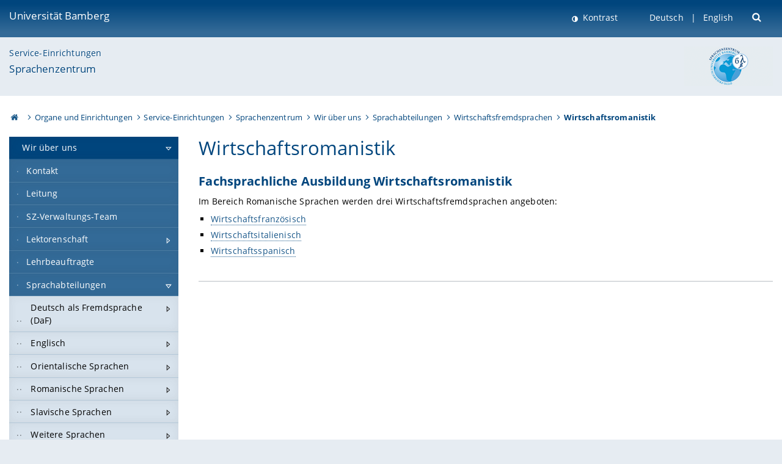

--- FILE ---
content_type: text/html; charset=utf-8
request_url: https://www.uni-bamberg.de/sz/wir-ueber-uns/sprachabteilungen/wirtschaftsfremdsprachen/wirtschaftsromanistik/
body_size: 8507
content:
<!DOCTYPE html>
<html lang="de">
<head>

<meta charset="utf-8">
<!-- 
	featured by elementare teilchen GmbH, www.elementare-teilchen.de

	This website is powered by TYPO3 - inspiring people to share!
	TYPO3 is a free open source Content Management Framework initially created by Kasper Skaarhoj and licensed under GNU/GPL.
	TYPO3 is copyright 1998-2026 of Kasper Skaarhoj. Extensions are copyright of their respective owners.
	Information and contribution at https://typo3.org/
-->



<title>Wirtschaftsromanistik - Sprachenzentrum </title>
<meta name="generator" content="TYPO3 CMS">
<meta name="viewport" content="width=device-width, initial-scale=1">
<meta name="twitter:card" content="summary">
<meta name="revisit-after" content="7 days">


<link rel="stylesheet" href="/typo3temp/assets/css/0e161fa31ef1359d8d20987651f196ee.css?1728045045" media="all" nonce="ux8Px0G-ifDQIL5JiPfmb7f4JAaxfz0uNmi_XjSx3nCvAN60MC1FPw">
<link rel="stylesheet" href="/_assets/8ff03e32fdbff3962349cc6e17c99f7d/Css/MediaAlbum.css?1732185887" media="all" nonce="ux8Px0G-ifDQIL5JiPfmb7f4JAaxfz0uNmi_XjSx3nCvAN60MC1FPw">
<link rel="stylesheet" href="/_assets/47400bb84e4e0324cd1d0a84db430fe5/Css/styles.css?1741641568" media="all" nonce="ux8Px0G-ifDQIL5JiPfmb7f4JAaxfz0uNmi_XjSx3nCvAN60MC1FPw">
<link href="/_frontend/bundled/assets/screen-BUFNVmPH.css?1768923846" rel="stylesheet" nonce="ux8Px0G-ifDQIL5JiPfmb7f4JAaxfz0uNmi_XjSx3nCvAN60MC1FPw" >






<link rel="icon" type="image/png" href="/_frontend/siteunibamberg/favicon/favicon-96x96.png" sizes="96x96" />
        <link rel="icon" type="image/svg+xml" href="/_frontend/siteunibamberg/favicon/favicon.svg" />
        <link rel="shortcut icon" href="/_frontend/siteunibamberg/favicon/favicon.ico" />
        <link rel="apple-touch-icon" sizes="180x180" href="/_frontend/siteunibamberg/favicon/apple-touch-icon.png" />
        <link rel="manifest" href="">
<link rel="canonical" href="https://www.uni-bamberg.de/sz/wir-ueber-uns/sprachabteilungen/wirtschaftsfremdsprachen/wirtschaftsromanistik/"/>

<link rel="alternate" hreflang="de" href="https://www.uni-bamberg.de/sz/wir-ueber-uns/sprachabteilungen/wirtschaftsfremdsprachen/wirtschaftsromanistik/"/>
<link rel="alternate" hreflang="en-US" href="https://www.uni-bamberg.de/en/sz/about-us/sprachangebot-der-sprachabteilungen/wirtschaftsfremdsprachen/115372/"/>
<link rel="alternate" hreflang="x-default" href="https://www.uni-bamberg.de/sz/wir-ueber-uns/sprachabteilungen/wirtschaftsfremdsprachen/wirtschaftsromanistik/"/>

<script type="application/ld+json">[{"@context":"https:\/\/www.schema.org","@type":"BreadcrumbList","itemListElement":[{"@type":"ListItem","position":1,"item":{"@id":"https:\/\/www.uni-bamberg.de\/","name":"Startseite"}},{"@type":"ListItem","position":2,"item":{"@id":"https:\/\/www.uni-bamberg.de\/organe-und-einrichtungen\/","name":"Organe und Einrichtungen"}},{"@type":"ListItem","position":3,"item":{"@id":"https:\/\/www.uni-bamberg.de\/service-einrichtungen\/","name":"Service-Einrichtungen"}},{"@type":"ListItem","position":4,"item":{"@id":"https:\/\/www.uni-bamberg.de\/sz\/","name":"Sprachenzentrum"}},{"@type":"ListItem","position":5,"item":{"@id":"https:\/\/www.uni-bamberg.de\/sz\/wir-ueber-uns\/","name":"Wir \u00fcber uns"}},{"@type":"ListItem","position":6,"item":{"@id":"https:\/\/www.uni-bamberg.de\/sz\/wir-ueber-uns\/sprachabteilungen\/","name":"Sprachabteilungen"}},{"@type":"ListItem","position":7,"item":{"@id":"https:\/\/www.uni-bamberg.de\/sz\/wir-ueber-uns\/sprachabteilungen\/wirtschaftsfremdsprachen\/","name":"Wirtschaftsfremdsprachen"}},{"@type":"ListItem","position":8,"item":{"@id":"https:\/\/www.uni-bamberg.de\/sz\/wir-ueber-uns\/sprachabteilungen\/wirtschaftsfremdsprachen\/wirtschaftsromanistik\/","name":"Wirtschaftsromanistik"}}]}]</script>
</head>
<body class="page  page--default  act-responsive "
	      data-page="115372" data-rootline="18944 18947 76 1603 115529 115495 115358 115372 "><nav class="page__skiplinks"><ul><li><a href="#nav-main">zur Hauptnavigation springen</a></li><li><a href="#content-main">zum Inhaltsbereich springen</a></li></ul></nav><div class="responsive"></div><div id="top" class="page__wrapper"><header class="page-head-mobile no-print"><div data-headroom class="page-head-mobile__item  clearfix "><nav class="page-head-mobile__nav"><a class="page-head-mobile__nav__link  js-show-nav" href="#" title="Navigation"></a></nav><div class="page-head-mobile__brand"><a href="/" title="Universität Bamberg">Universität Bamberg</a></div><a class="[ page-head__search-hint ] js-search-toggle" href="#" title="Suche"><span class="u-visually-hidden">
						Suche öffnen
					</span></a></div><div class="page-content__nav-parents"><div class="nav-parents__button"><a href="#" class="nav-parents__button--link  [ link-list__link ] js-show-nav-parents" title="Navigation">
						Sie befinden sich hier:
					</a></div><nav class="nav-parents"><ul class="nav-parents__list  [ link-list ]"><li class="[ nav-parents__item  nav-parent__item--parent ]  link-list__item" ><a href="/" class="nav-parents__link  [ link-list__link ]" title="Modern studieren, international forschen, innovativ lehren und gelassen leben in Bamberg. Das Welterbe ist unser Campus &amp;#127891;">Startseite</a></li><li class="[ nav-parents__item  nav-parent__item--parent ]  link-list__item" ><a href="/organe-und-einrichtungen/" class="nav-parents__link  [ link-list__link ]" title="Liste der Organe und Einrichtungen an der Uni Bamberg: Universitätsleitung, Universitätsverwaltung, Beauftragte, Gremien, Vertretungen">Organe und Einrichtungen</a></li><li class="[ nav-parents__item  nav-parent__item--parent ]  link-list__item" ><a href="/service-einrichtungen/" class="nav-parents__link  [ link-list__link ]" title="Service-Einrichtungen der Uni Bamberg: Universitätsbibliothek, Rechenzentrum, Sportzentrum, Sprachenzentrum, Archiv, Zentrum für Lehrerbildung (BAZL)">Service-Einrichtungen</a></li><li class="[ nav-parents__item  nav-parent__item--parent ]  link-list__item" ><a href="/sz/" class="nav-parents__link  [ link-list__link ]" title="Das Sprachenzentrum ist eine zentrale Einrichtung der Universität Bamberg. Es ist zuständig für die gesamte Fremdsprachenausbildung der Universität">Sprachenzentrum</a></li><li class="[ nav-parents__item  nav-parent__item--parent ]  link-list__item" ><a href="/sz/wir-ueber-uns/" class="nav-parents__link  [ link-list__link ]" title="Wir über uns">Wir über uns</a></li><li class="[ nav-parents__item  nav-parent__item--parent ]  link-list__item" ><a href="/sz/wir-ueber-uns/sprachabteilungen/" class="nav-parents__link  [ link-list__link ]" title="Sprachabteilungen">Sprachabteilungen</a></li><li class="[ nav-parents__item  nav-parent__item--parent ]  link-list__item" ><a href="/sz/wir-ueber-uns/sprachabteilungen/wirtschaftsfremdsprachen/" class="nav-parents__link  [ link-list__link ]" title="Wirtschaftsfremdsprachen">Wirtschaftsfremdsprachen</a></li><li class="[ nav-parents__item  nav-parent__item--parent ]  link-list__item" ><a href="/sz/wir-ueber-uns/sprachabteilungen/wirtschaftsfremdsprachen/wirtschaftsromanistik/" class="nav-parents__link  [ link-list__link ]" title="Wirtschaftsromanistik">Wirtschaftsromanistik</a></li></ul></nav></div><div class="[ page-head__search  page-head__search--mobile ]  js-search"><form class="search-global search-global--mobile js-search-global-form" action="https://www.google.com"><fieldset><label class="search-global__option js-search-option is-active" data-search-option="Unibamberg">
                    www.uni-bamberg.de
                    <input type="radio" name="searchOption" value="www.uni-bamberg.de"/></label><label class="search-global__option js-search-option" data-search-option="Univis">
                    univis.uni-bamberg.de
                    <input type="radio" name="searchOption" value="univis.uni-bamberg.de"/></label><label class="search-global__option js-search-option" data-search-option="Fis">
                    fis.uni-bamberg.de
                    <input type="radio" name="searchOption" value="fis.uni-bamberg.de"/></label></fieldset><fieldset><input name="q" type="text" class="search__input js-search-global-input" placeholder="Mit Google suchen" aria-label="search"/><button type="submit" class="search__submit  js-search-global-submit" title="Suche starten"><span class="u-visually-hidden">Suche starten</span></button><div class="search__engines-container"><label class="search__engine  js-search-engine is-active" data-search-engine="Google"><input class="u-visually-hidden" type="radio" name="searchEngine" value="https://www.google.de/search"><span class="search__engine-icon search__engine-icon-google"></span><span class="u-visually-hidden">Google</span></label><label class="search__engine  js-search-engine" data-search-engine="Ecosia"><input class="u-visually-hidden" type="radio" name="searchEngine" value="https://www.ecosia.org/search"><span class="search__engine-icon search__engine-icon-ecosia"></span><span class="u-visually-hidden">Ecosia</span></label><label class="search__engine  js-search-engine" data-search-engine="Bing"><input class="u-visually-hidden" type="radio" name="searchEngine" value="https://www.bing.com/search"><span class="search__engine-icon search__engine-icon-bing"></span><span class="u-visually-hidden">Bing</span></label></div></fieldset><button type="button" class="search-global__close js-search-toggle"><span class="u-visually-hidden">Suche schließen</span></button></form></div></header><header class="page-head"><div class="page-head__item  clearfix  [ box  box--large  box--brand-1st ]  [ rounded--topright--large  rounded--topleft ]  gradient--header"><div class="page-head__brand"><div class="page-head__logo"><a href="/" title="Universität Bamberg"><span class="page-head__logo__img page-head__logo__img--de">&nbsp; </span> Universität Bamberg</a></div></div><div class="page-head__useractions no-print"><div class="[ page-head__contrast ]"><div class="contrastx"><et-state-toggle active-class="t-contrast" inactive-class="" cookie="contrastTheme" el="body"><button
                                    type="button"
                                    class="contrast__button"
                                >
                                    Kontrast
                                </button></et-state-toggle></div></div><div class="[ page-head__language ]"><nav class="nav-language"><ul class="[ list-inline  link-list  list-inline--delimited  list-inline--delimited-shadow  list-inline--delimited-bright  list-inline--delimited-large  ][ nav-language__list ]  js-lang-list"><li data-testid="language-link" class="list-inline__item  nav-language__item--mobile  [ c-nav-lang__link  c-nav-lang__link--active ]">Deutsch</li><li data-testid="language-link" class="list-inline__item  nav-language__item--mobile [ c-nav-lang__link ]"><a href="/en/sz/about-us/sprachangebot-der-sprachabteilungen/wirtschaftsfremdsprachen/115372/">English</a></li></ul></nav></div><div class="[ page-head__search ]"><button class="search__toggle js-search-toggle" type="button"><span class="u-visually-hidden">Suche öffnen</span></button></div></div><div class="[ page-head__search-overlay ] rounded--topleft rounded--topright--large js-search"><form class="search-global js-search-global-form" action="https://www.google.com"><fieldset><label class="search-global__option js-search-option is-active" data-search-option="Unibamberg">
                    www.uni-bamberg.de
                    <input type="radio" name="searchOption" value="www.uni-bamberg.de"/></label><label class="search-global__option js-search-option" data-search-option="Univis">
                    univis.uni-bamberg.de
                    <input type="radio" name="searchOption" value="univis.uni-bamberg.de"/></label><label class="search-global__option js-search-option" data-search-option="Fis">
                    fis.uni-bamberg.de
                    <input type="radio" name="searchOption" value="fis.uni-bamberg.de"/></label></fieldset><fieldset><input name="q" type="text" class="search__input js-search-global-input" placeholder="Mit Google suchen" aria-label="search"/><button type="submit" class="search__submit  js-search-global-submit" title="Suche starten"><span class="u-visually-hidden">Suche starten</span></button><div class="search__engines-container"><label class="search__engine  js-search-engine is-active" data-search-engine="Google"><input class="u-visually-hidden" type="radio" name="searchEngine" value="https://www.google.de/search"><span class="search__engine-icon search__engine-icon-google"></span><span class="u-visually-hidden">Google</span></label><label class="search__engine  js-search-engine" data-search-engine="Ecosia"><input class="u-visually-hidden" type="radio" name="searchEngine" value="https://www.ecosia.org/search"><span class="search__engine-icon search__engine-icon-ecosia"></span><span class="u-visually-hidden">Ecosia</span></label><label class="search__engine  js-search-engine" data-search-engine="Bing"><input class="u-visually-hidden" type="radio" name="searchEngine" value="https://www.bing.com/search"><span class="search__engine-icon search__engine-icon-bing"></span><span class="u-visually-hidden">Bing</span></label></div></fieldset><button type="button" class="search-global__close js-search-toggle"><span class="u-visually-hidden">Suche schließen</span></button></form></div></div><div class="page-head__sector  [ box  box--brand-1st-light ] "><div class="sector__logo"><a href="/sz/"><img src="/fileadmin/_processed_/1/d/csm_logo-sz-2010_web_16f7918976.png" width="145" height="65"   alt="Sprachenzentrum der Universität Bamberg" title="Sprachenzentrum der Universität Bamberg" ></a></div><p class="[ sector__title  sector__title2 ]"><a href="/service-einrichtungen/">Service-Einrichtungen</a></p><p class="[ sector__title  sector__title1 ]"><a href="/sz/">Sprachenzentrum</a></p></div><div class="page-head__breadcrumb  [ stripe ]  js-breadcrumb"><ol class="nav-breadcrumb  nav-breadcrumb--delimited list-inline"><li class="nav-breadcrumb__item"><a href="/" class="icon--home">&nbsp;<span class="u-visually-hidden">Otto-Friedrich-Universität Bamberg</span></a></li><li class="nav-breadcrumb__item" ><a href="/organe-und-einrichtungen/" class="nav-breadcrumb__link" title="Liste der Organe und Einrichtungen an der Uni Bamberg: Universitätsleitung, Universitätsverwaltung, Beauftragte, Gremien, Vertretungen">Organe und Einrichtungen</a></li><li class="nav-breadcrumb__item" ><a href="/service-einrichtungen/" class="nav-breadcrumb__link" title="Service-Einrichtungen der Uni Bamberg: Universitätsbibliothek, Rechenzentrum, Sportzentrum, Sprachenzentrum, Archiv, Zentrum für Lehrerbildung (BAZL)">Service-Einrichtungen</a></li><li class="nav-breadcrumb__item" ><a href="/sz/" class="nav-breadcrumb__link" title="Das Sprachenzentrum ist eine zentrale Einrichtung der Universität Bamberg. Es ist zuständig für die gesamte Fremdsprachenausbildung der Universität">Sprachenzentrum</a></li><li class="nav-breadcrumb__item" ><a href="/sz/wir-ueber-uns/" class="nav-breadcrumb__link" title="Wir über uns">Wir über uns</a></li><li class="nav-breadcrumb__item" ><a href="/sz/wir-ueber-uns/sprachabteilungen/" class="nav-breadcrumb__link" title="Sprachabteilungen">Sprachabteilungen</a></li><li class="nav-breadcrumb__item" ><a href="/sz/wir-ueber-uns/sprachabteilungen/wirtschaftsfremdsprachen/" class="nav-breadcrumb__link" title="Wirtschaftsfremdsprachen">Wirtschaftsfremdsprachen</a></li><li class="[ nav-breadcrumb__item  nav-breadcrumb__item--active ]">Wirtschaftsromanistik</li></ol></div></header><main class="page-content"><div class="page-content__nav" id="nav-main"><!-- Start nav-mobile --><nav class="nav-mobile  js-nav-panel" data-ui-component="Mobile navigation"><div class="page-content__sector [ box  box--brand-1st-light ] ">
						Seitenbereich: 
						<p class="[ sector__title  sector__title2 ]"><a href="/service-einrichtungen/">Service-Einrichtungen</a></p><p class="[ sector__title  sector__title1 ]"><a href="/sz/">Sprachenzentrum</a></p></div><div class="page-content__useractions"><et-state-toggle active-class="t-contrast" inactive-class="" cookie="contrastTheme" el="body"><button type="button" class="page-content__contrast contrast__button  link-list__item__link contrastx--mobile  contrastx">
                                Kontrast
                            </button></et-state-toggle><button class="[ page-content__language-hint ]  js-toggle-lang">
							Sprache
						</button><div class="page-content__language"><nav class=" [ nav-language  nav-language--mobile ] js-lang"><ul class="[ list-inline  link-list  list-inline--delimited  list-inline--delimited-shadow  list-inline--delimited-bright  list-inline--delimited-large  ][ nav-language__list ]  js-lang-list"><li data-testid="language-link" class="list-inline__item  nav-language__item--mobile  [ c-nav-lang__link  c-nav-lang__link--active ]">Deutsch</li><li data-testid="language-link" class="list-inline__item  nav-language__item--mobile [ c-nav-lang__link ]"><a href="/en/sz/about-us/sprachangebot-der-sprachabteilungen/wirtschaftsfremdsprachen/115372/">English</a></li></ul></nav></div></div><nav class="nav-sector " data-ui-component="Sector navigation"><ul class="nav-sector__container  [ link-list ]"><li class="[ nav-sector__item  nav-sector__item--parent  nav-sector__item--flyout  nav-sector__item--first ]  [ link-list__item ]" data-page="115529"><a href="/sz/wir-ueber-uns/" class="nav-sector__link  [ link-list__link ]  js-nav-sector__link--has-subpages"><span class="nav-sector__link-text">Wir über uns</span><span class="nav-sector__expand js-expand"></span></a><ul class="[ nav-sector__container  nav-sector__container--level-2 ]  [ link-list ]"><li class="[ nav-sector__item  nav-sector__item--flyout  nav-sector__item--first ]  link-list__item" data-page="119645"><a href="/sz/wir-ueber-uns/kontakt/" class="nav-sector__link  [ link-list__link ]"><span class="nav-sector__link-text">Kontakt</span></a></li><li class="[ nav-sector__item  nav-sector__item--flyout  ]  link-list__item" data-page="115530"><a href="/sz/wir-ueber-uns/leitung/" class="nav-sector__link  [ link-list__link ]"><span class="nav-sector__link-text">Leitung</span></a></li><li class="[ nav-sector__item  nav-sector__item--flyout  ]  link-list__item" data-page="115531"><a href="/sz/wir-ueber-uns/sz-verwaltungs-team-sekretariate/" class="nav-sector__link  [ link-list__link ]"><span class="nav-sector__link-text">SZ-Verwaltungs-Team</span></a></li><li class="[ nav-sector__item  nav-sector__item--parent  nav-sector__item--flyout ]  [ link-list__item ]" data-page="117680"><a href="/sz/wir-ueber-uns/lektoreninnen-von-a-z/" class="nav-sector__link  [ link-list__link ]  js-nav-sector__link--has-subpages"><span class="nav-sector__link-text">Lektorenschaft</span><span class="nav-sector__expand js-expand"></span></a><ul class="[ nav-sector__container  nav-sector__container--level-3 ]  [ link-list ]"><li class="[ nav-sector__item  nav-sector__item--flyout  nav-sector__item--first ]  link-list__item" data-page="122171"><a href="/sz/wir-ueber-uns/lektoreninnen-von-a-z/al-hasani-schmitt-savane/" class="nav-sector__link  [ link-list__link ]"><span class="nav-sector__link-text">Al-Hasani-Schmitt, Savane</span></a></li><li class="[ nav-sector__item  nav-sector__item--flyout  ]  link-list__item" data-page="122185"><a href="/sz/wir-ueber-uns/lektoreninnen-von-a-z/sz-wir-ueber-uns-lektorinnen-und-lektoren-lektoreninnen-von-a-z-baumann-kunibert/" class="nav-sector__link  [ link-list__link ]"><span class="nav-sector__link-text">Baumann, Kunibert</span></a></li><li class="[ nav-sector__item  nav-sector__item--flyout  ]  link-list__item" data-page="122178"><a href="/sz/wir-ueber-uns/lektoreninnen-von-a-z/brager-virginie/" class="nav-sector__link  [ link-list__link ]"><span class="nav-sector__link-text">Brager, Virginie</span></a></li><li class="[ nav-sector__item  nav-sector__item--flyout  ]  link-list__item" data-page="120703"><a href="/sz/wir-ueber-uns/lektoreninnen-von-a-z/bull-david/" class="nav-sector__link  [ link-list__link ]"><span class="nav-sector__link-text">Bull, David</span></a></li><li class="[ nav-sector__item  nav-sector__item--flyout  ]  link-list__item" data-page="122179"><a href="/sz/wir-ueber-uns/lektoreninnen-von-a-z/catala-keller-christine/" class="nav-sector__link  [ link-list__link ]"><span class="nav-sector__link-text">Catala-Keller, Christine</span></a></li><li class="[ nav-sector__item  nav-sector__item--flyout  ]  link-list__item" data-page="122183"><a href="/sz/wir-ueber-uns/lektoreninnen-von-a-z/diekgerdes-helena/" class="nav-sector__link  [ link-list__link ]"><span class="nav-sector__link-text">Diekgerdes, Helena</span></a></li><li class="[ nav-sector__item  nav-sector__item--flyout  ]  link-list__item" data-page="164216"><a href="/sz/wir-ueber-uns/lektoreninnen-von-a-z/drakew-naperkowski-christine/" class="nav-sector__link  [ link-list__link ]"><span class="nav-sector__link-text">Drakew-Naperkowski, Christine</span></a></li><li class="[ nav-sector__item  nav-sector__item--flyout  ]  link-list__item" data-page="122184"><a href="/sz/wir-ueber-uns/lektoreninnen-von-a-z/eichmann-agnieszka/" class="nav-sector__link  [ link-list__link ]"><span class="nav-sector__link-text">Eichmann, Agnieszka</span></a></li><li class="[ nav-sector__item  nav-sector__item--flyout  ]  link-list__item" data-page="122180"><a href="/sz/wir-ueber-uns/lektoreninnen-von-a-z/fontaine-hartmann-carole/" class="nav-sector__link  [ link-list__link ]"><span class="nav-sector__link-text">Fontaine-Hartmann, Carole</span></a></li><li class="[ nav-sector__item  nav-sector__item--flyout  ]  link-list__item" data-page="122176"><a href="/sz/wir-ueber-uns/lektoreninnen-von-a-z/formiani-luca/" class="nav-sector__link  [ link-list__link ]"><span class="nav-sector__link-text">Formiani, Luca</span></a></li><li class="[ nav-sector__item  nav-sector__item--flyout  ]  link-list__item" data-page="164179"><a href="/sz/wir-ueber-uns/lektoreninnen-von-a-z/geike-oliver/" class="nav-sector__link  [ link-list__link ]"><span class="nav-sector__link-text">Geike, Oliver</span></a></li><li class="[ nav-sector__item  nav-sector__item--flyout  ]  link-list__item" data-page="120693"><a href="/sz/wir-ueber-uns/lektoreninnen-von-a-z/gertz-armin/" class="nav-sector__link  [ link-list__link ]"><span class="nav-sector__link-text">Gertz, Armin</span></a></li><li class="[ nav-sector__item  nav-sector__item--flyout  ]  link-list__item" data-page="131278"><a href="/sz/wir-ueber-uns/lektoreninnen-von-a-z/hasan-hadeel/" class="nav-sector__link  [ link-list__link ]"><span class="nav-sector__link-text">Hasan, Hadeel</span></a></li><li class="[ nav-sector__item  nav-sector__item--flyout  ]  link-list__item" data-page="122186"><a href="/sz/wir-ueber-uns/lektoreninnen-von-a-z/huttenlocher-veronika/" class="nav-sector__link  [ link-list__link ]"><span class="nav-sector__link-text">Huttenlocher, Veronika</span></a></li><li class="[ nav-sector__item  nav-sector__item--flyout  ]  link-list__item" data-page="120696"><a href="/sz/wir-ueber-uns/lektoreninnen-von-a-z/irvine-catherine/" class="nav-sector__link  [ link-list__link ]"><span class="nav-sector__link-text">Irvine, Catherine</span></a></li><li class="[ nav-sector__item  nav-sector__item--flyout  ]  link-list__item" data-page="120706"><a href="/sz/wir-ueber-uns/lektoreninnen-von-a-z/jeffries-christopher/" class="nav-sector__link  [ link-list__link ]"><span class="nav-sector__link-text">Jeffries, Christopher</span></a></li><li class="[ nav-sector__item  nav-sector__item--flyout  ]  link-list__item" data-page="131274"><a href="/sz/wir-ueber-uns/lektoreninnen-von-a-z/koehler-cara/" class="nav-sector__link  [ link-list__link ]"><span class="nav-sector__link-text">Koehler, Cara</span></a></li><li class="[ nav-sector__item  nav-sector__item--flyout  ]  link-list__item" data-page="122188"><a href="/sz/wir-ueber-uns/lektoreninnen-von-a-z/lederer-ivana/" class="nav-sector__link  [ link-list__link ]"><span class="nav-sector__link-text">Lederer, Ivana</span></a></li><li class="[ nav-sector__item  nav-sector__item--flyout  ]  link-list__item" data-page="122190"><a href="/sz/wir-ueber-uns/lektoreninnen-von-a-z/lubitz-katja/" class="nav-sector__link  [ link-list__link ]"><span class="nav-sector__link-text">Lubitz, Katja</span></a></li><li class="[ nav-sector__item  nav-sector__item--flyout  ]  link-list__item" data-page="120705"><a href="/sz/wir-ueber-uns/lektoreninnen-von-a-z/malone-carty-pamela/" class="nav-sector__link  [ link-list__link ]"><span class="nav-sector__link-text">Malone-Carty, Pamela</span></a></li><li class="[ nav-sector__item  nav-sector__item--flyout  ]  link-list__item" data-page="122187"><a href="/sz/wir-ueber-uns/lektoreninnen-von-a-z/dr-malygin-erna/" class="nav-sector__link  [ link-list__link ]"><span class="nav-sector__link-text">Malygin, Erna</span></a></li><li class="[ nav-sector__item  nav-sector__item--flyout  ]  link-list__item" data-page="120707"><a href="/sz/wir-ueber-uns/lektoreninnen-von-a-z/mckay-graeme/" class="nav-sector__link  [ link-list__link ]"><span class="nav-sector__link-text">McKay, Graeme</span></a></li><li class="[ nav-sector__item  nav-sector__item--flyout  ]  link-list__item" data-page="122191"><a href="/sz/wir-ueber-uns/lektoreninnen-von-a-z/moncho-brunengo-andres/" class="nav-sector__link  [ link-list__link ]"><span class="nav-sector__link-text">Moncho Brunengo, Andrés</span></a></li><li class="[ nav-sector__item  nav-sector__item--flyout  ]  link-list__item" data-page="120699"><a href="/sz/wir-ueber-uns/lektoreninnen-von-a-z/murphy-laura/" class="nav-sector__link  [ link-list__link ]"><span class="nav-sector__link-text">Murphy, Laura</span></a></li><li class="[ nav-sector__item  nav-sector__item--flyout  ]  link-list__item" data-page="122172"><a href="/sz/wir-ueber-uns/lektoreninnen-von-a-z/palharini-michelle/" class="nav-sector__link  [ link-list__link ]"><span class="nav-sector__link-text">Palharini, Michelle</span></a></li><li class="[ nav-sector__item  nav-sector__item--flyout  ]  link-list__item" data-page="122182"><a href="/sz/wir-ueber-uns/lektoreninnen-von-a-z/presente-keren/" class="nav-sector__link  [ link-list__link ]"><span class="nav-sector__link-text">Presente, Keren</span></a></li><li class="[ nav-sector__item  nav-sector__item--flyout  ]  link-list__item" data-page="122194"><a href="/sz/wir-ueber-uns/lektoreninnen-von-a-z/prini-betes-alvaro/" class="nav-sector__link  [ link-list__link ]"><span class="nav-sector__link-text">Prini Betés, Álvaro</span></a></li><li class="[ nav-sector__item  nav-sector__item--flyout  ]  link-list__item" data-page="122192"><a href="/sz/wir-ueber-uns/lektoreninnen-von-a-z/romero-garcia-ciudad-berta/" class="nav-sector__link  [ link-list__link ]"><span class="nav-sector__link-text">Romero García-Ciudad, Berta</span></a></li><li class="[ nav-sector__item  nav-sector__item--flyout  ]  link-list__item" data-page="120694"><a href="/sz/wir-ueber-uns/lektoreninnen-von-a-z/scholl-friederike/" class="nav-sector__link  [ link-list__link ]"><span class="nav-sector__link-text">Scholl, Friederike</span></a></li><li class="[ nav-sector__item  nav-sector__item--flyout  ]  link-list__item" data-page="122196"><a href="/sz/wir-ueber-uns/lektoreninnen-von-a-z/sharifi-neystanak-mitra/" class="nav-sector__link  [ link-list__link ]"><span class="nav-sector__link-text">Sharifi Neystanak, Mitra</span></a></li><li class="[ nav-sector__item  nav-sector__item--flyout  ]  link-list__item" data-page="120695"><a href="/sz/wir-ueber-uns/lektoreninnen-von-a-z/then-marion/" class="nav-sector__link  [ link-list__link ]"><span class="nav-sector__link-text">Then, Marion</span></a></li><li class="[ nav-sector__item  nav-sector__item--flyout  ]  link-list__item" data-page="122177"><a href="/sz/wir-ueber-uns/lektoreninnen-von-a-z/turello-davide/" class="nav-sector__link  [ link-list__link ]"><span class="nav-sector__link-text">Turello, Davide</span></a></li><li class="[ nav-sector__item  nav-sector__item--flyout  ]  link-list__item" data-page="122174"><a href="/sz/wir-ueber-uns/lektoreninnen-von-a-z/watson-don/" class="nav-sector__link  [ link-list__link ]"><span class="nav-sector__link-text">Watson, Don</span></a></li><li class="[ nav-sector__item  nav-sector__item--flyout  ]  link-list__item" data-page="120701"><a href="/sz/wir-ueber-uns/lektoreninnen-von-a-z/wynne-kenneth/" class="nav-sector__link  [ link-list__link ]"><span class="nav-sector__link-text">Wynne, Kenneth</span></a></li><li class="[ nav-sector__item  nav-sector__item--flyout  nav-sector__item--last ]  link-list__item" data-page="122197"><a href="/sz/wir-ueber-uns/lektoreninnen-von-a-z/yueksekkaya-yasar/" class="nav-sector__link  [ link-list__link ]"><span class="nav-sector__link-text">Yüksekkaya, Yasar</span></a></li></ul></li><li class="[ nav-sector__item  nav-sector__item--flyout  ]  link-list__item" data-page="115540"><a href="/sz/wir-ueber-uns/lehrbeauftragte/" class="nav-sector__link  [ link-list__link ]"><span class="nav-sector__link-text">Lehrbeauftragte</span></a></li><li class="[ nav-sector__item  nav-sector__item--parent  nav-sector__item--flyout ]  [ link-list__item ]" data-page="115495"><a href="/sz/wir-ueber-uns/sprachabteilungen/" class="nav-sector__link  [ link-list__link ]  js-nav-sector__link--has-subpages"><span class="nav-sector__link-text">Sprachabteilungen</span><span class="nav-sector__expand js-expand"></span></a><ul class="[ nav-sector__container  nav-sector__container--level-3 ]  [ link-list ]"><li class="[ nav-sector__item  nav-sector__item--parent  nav-sector__item--flyout  nav-sector__item--first ]  [ link-list__item ]" data-page="115352"><a href="/sz/wir-ueber-uns/sprachabteilungen/deutsch-als-fremdsprache/" class="nav-sector__link  [ link-list__link ]  js-nav-sector__link--has-subpages"><span class="nav-sector__link-text">Deutsch als Fremdsprache (DaF)</span><span class="nav-sector__expand js-expand"></span></a><ul class="[ nav-sector__container  nav-sector__container--level-4 ]  [ link-list ]"><li class="[ nav-sector__item  nav-sector__item--flyout  nav-sector__item--first ]  link-list__item" data-page="129716"><a href="/sz/wir-ueber-uns/sprachabteilungen/deutsch-als-fremdsprache/uebersicht-daf-wintersemester-2025-26/" class="nav-sector__link  [ link-list__link ]"><span class="nav-sector__link-text">Übersicht DaF Wintersemester 2025/26</span></a></li><li class="[ nav-sector__item  nav-sector__item--flyout  ]  link-list__item" data-page="115364"><a href="/sz/wir-ueber-uns/sprachabteilungen/deutsch-als-fremdsprache/deutsch-zur-studiumsvorbereitung/" class="nav-sector__link  [ link-list__link ]"><span class="nav-sector__link-text">Deutsch zur Studiumsvorbereitung</span></a></li><li class="[ nav-sector__item  nav-sector__item--flyout  nav-sector__item--last ]  link-list__item" data-page="153551"><a href="/sz/wir-ueber-uns/sprachabteilungen/deutsch-als-fremdsprache/kurse-der-vhb/" class="nav-sector__link  [ link-list__link ]"><span class="nav-sector__link-text">Kurse der vhb</span></a></li></ul></li><li class="[ nav-sector__item  nav-sector__item--parent  nav-sector__item--flyout ]  [ link-list__item ]" data-page="115355"><a href="/sz/wir-ueber-uns/sprachabteilungen/englisch/" class="nav-sector__link  [ link-list__link ]  js-nav-sector__link--has-subpages"><span class="nav-sector__link-text">Englisch</span><span class="nav-sector__expand js-expand"></span></a><ul class="[ nav-sector__container  nav-sector__container--level-4 ]  [ link-list ]"><li class="[ nav-sector__item  nav-sector__item--wouldbeparent  nav-sector__item--flyout  nav-sector__item--first ]  [ link-list__item ]" data-page="115404"><a href="/sz/wir-ueber-uns/sprachabteilungen/englisch/englisch-philologie/" class="nav-sector__link  [ link-list__link ]"><span class="nav-sector__link-text">Englisch Philologie</span><span class="nav-sector__expand"></span></a></li><li class="[ nav-sector__item  nav-sector__item--flyout  ]  link-list__item" data-page="115408"><a href="/sz/wir-ueber-uns/sprachabteilungen/englisch/englisch-haf/" class="nav-sector__link  [ link-list__link ]"><span class="nav-sector__link-text">Englisch HaF</span></a></li><li class="[ nav-sector__item  nav-sector__item--wouldbeparent  nav-sector__item--flyout  nav-sector__item--last ]  [ link-list__item ]" data-page="115413"><a href="/sz/wir-ueber-uns/sprachabteilungen/englisch/fachsprachen-englisch/" class="nav-sector__link  [ link-list__link ]"><span class="nav-sector__link-text">Fachsprachen Englisch</span><span class="nav-sector__expand"></span></a></li></ul></li><li class="[ nav-sector__item  nav-sector__item--parent  nav-sector__item--flyout ]  [ link-list__item ]" data-page="117587"><a href="/sz/wir-ueber-uns/sprachabteilungen/orientalische-sprachen/" class="nav-sector__link  [ link-list__link ]  js-nav-sector__link--has-subpages"><span class="nav-sector__link-text">Orientalische Sprachen</span><span class="nav-sector__expand js-expand"></span></a><ul class="[ nav-sector__container  nav-sector__container--level-4 ]  [ link-list ]"><li class="[ nav-sector__item  nav-sector__item--wouldbeparent  nav-sector__item--flyout  nav-sector__item--first ]  [ link-list__item ]" data-page="117588"><a href="/sz/wir-ueber-uns/sprachabteilungen/orientalische-sprachen/arabisch/" class="nav-sector__link  [ link-list__link ]"><span class="nav-sector__link-text">Arabisch</span><span class="nav-sector__expand"></span></a></li><li class="[ nav-sector__item  nav-sector__item--flyout  ]  link-list__item" data-page="117589"><a href="/sz/wir-ueber-uns/sprachabteilungen/orientalische-sprachen/hebraeisch/" class="nav-sector__link  [ link-list__link ]"><span class="nav-sector__link-text">Hebräisch</span></a></li><li class="[ nav-sector__item  nav-sector__item--flyout  ]  link-list__item" data-page="117590"><a href="/sz/wir-ueber-uns/sprachabteilungen/orientalische-sprachen/persisch/" class="nav-sector__link  [ link-list__link ]"><span class="nav-sector__link-text">Persisch</span></a></li><li class="[ nav-sector__item  nav-sector__item--flyout  nav-sector__item--last ]  link-list__item" data-page="117591"><a href="/sz/wir-ueber-uns/sprachabteilungen/orientalische-sprachen/tuerkisch/" class="nav-sector__link  [ link-list__link ]"><span class="nav-sector__link-text">Türkisch</span></a></li></ul></li><li class="[ nav-sector__item  nav-sector__item--parent  nav-sector__item--flyout ]  [ link-list__item ]" data-page="115353"><a href="/sz/wir-ueber-uns/sprachabteilungen/romanische-sprachen/" class="nav-sector__link  [ link-list__link ]  js-nav-sector__link--has-subpages"><span class="nav-sector__link-text">Romanische Sprachen</span><span class="nav-sector__expand js-expand"></span></a><ul class="[ nav-sector__container  nav-sector__container--level-4 ]  [ link-list ]"><li class="[ nav-sector__item  nav-sector__item--wouldbeparent  nav-sector__item--flyout  nav-sector__item--first ]  [ link-list__item ]" data-page="115374"><a href="/sz/wir-ueber-uns/sprachabteilungen/romanische-sprachen/franzoesisch-und-wirtschaftsfranzoesisch/" class="nav-sector__link  [ link-list__link ]"><span class="nav-sector__link-text">Französisch und Wirtschaftsfranzösisch</span><span class="nav-sector__expand"></span></a></li><li class="[ nav-sector__item  nav-sector__item--wouldbeparent  nav-sector__item--flyout ]  [ link-list__item ]" data-page="115373"><a href="/sz/wir-ueber-uns/sprachabteilungen/romanische-sprachen/italienisch-und-wirtschaftsitalienisch/" class="nav-sector__link  [ link-list__link ]"><span class="nav-sector__link-text">Italienisch und Wirtschaftsitalienisch</span><span class="nav-sector__expand"></span></a></li><li class="[ nav-sector__item  nav-sector__item--wouldbeparent  nav-sector__item--flyout ]  [ link-list__item ]" data-page="115376"><a href="/sz/wir-ueber-uns/sprachabteilungen/romanische-sprachen/spanisch-und-wirtschaftsspanisch/" class="nav-sector__link  [ link-list__link ]"><span class="nav-sector__link-text">Spanisch und Wirtschaftsspanisch</span><span class="nav-sector__expand"></span></a></li><li class="[ nav-sector__item  nav-sector__item--wouldbeparent  nav-sector__item--flyout  nav-sector__item--last ]  [ link-list__item ]" data-page="115377"><a href="/sz/wir-ueber-uns/sprachabteilungen/romanische-sprachen/romanische-sprachen-ohne-lektorat/" class="nav-sector__link  [ link-list__link ]"><span class="nav-sector__link-text">Portugiesisch</span><span class="nav-sector__expand"></span></a></li></ul></li><li class="[ nav-sector__item  nav-sector__item--parent  nav-sector__item--flyout ]  [ link-list__item ]" data-page="115356"><a href="/sz/wir-ueber-uns/sprachabteilungen/slavische-sprachen/" class="nav-sector__link  [ link-list__link ]  js-nav-sector__link--has-subpages"><span class="nav-sector__link-text">Slavische Sprachen</span><span class="nav-sector__expand js-expand"></span></a><ul class="[ nav-sector__container  nav-sector__container--level-4 ]  [ link-list ]"><li class="[ nav-sector__item  nav-sector__item--flyout  nav-sector__item--first ]  link-list__item" data-page="115432"><a href="/sz/wir-ueber-uns/sprachabteilungen/slavische-sprachen/kroatisch-serbisch-bosnisch/" class="nav-sector__link  [ link-list__link ]"><span class="nav-sector__link-text">Kroatisch / Serbisch / Bosnisch</span></a></li><li class="[ nav-sector__item  nav-sector__item--flyout  ]  link-list__item" data-page="115436"><a href="/sz/wir-ueber-uns/sprachabteilungen/slavische-sprachen/polnisch/" class="nav-sector__link  [ link-list__link ]"><span class="nav-sector__link-text">Polnisch</span></a></li><li class="[ nav-sector__item  nav-sector__item--wouldbeparent  nav-sector__item--flyout ]  [ link-list__item ]" data-page="115440"><a href="/sz/wir-ueber-uns/sprachabteilungen/slavische-sprachen/russisch/" class="nav-sector__link  [ link-list__link ]"><span class="nav-sector__link-text">Russisch</span><span class="nav-sector__expand"></span></a></li><li class="[ nav-sector__item  nav-sector__item--flyout  ]  link-list__item" data-page="115453"><a href="/sz/wir-ueber-uns/sprachabteilungen/slavische-sprachen/tschechisch/" class="nav-sector__link  [ link-list__link ]"><span class="nav-sector__link-text">Tschechisch</span></a></li><li class="[ nav-sector__item  nav-sector__item--wouldbeparent  nav-sector__item--flyout  nav-sector__item--last ]  [ link-list__item ]" data-page="115457"><a href="/sz/wir-ueber-uns/sprachabteilungen/slavische-sprachen/slavische-sprachen-ohne-lektorat/" class="nav-sector__link  [ link-list__link ]"><span class="nav-sector__link-text">Slavische Sprachen ohne Lektorat</span><span class="nav-sector__expand"></span></a></li></ul></li><li class="[ nav-sector__item  nav-sector__item--parent  nav-sector__item--flyout ]  [ link-list__item ]" data-page="115357"><a href="/sz/wir-ueber-uns/sprachabteilungen/weitere-sprachen/" class="nav-sector__link  [ link-list__link ]  js-nav-sector__link--has-subpages"><span class="nav-sector__link-text">Weitere Sprachen</span><span class="nav-sector__expand js-expand"></span></a><ul class="[ nav-sector__container  nav-sector__container--level-4 ]  [ link-list ]"><li class="[ nav-sector__item  nav-sector__item--wouldbeparent  nav-sector__item--flyout  nav-sector__item--first ]  [ link-list__item ]" data-page="115460"><a href="/sz/wir-ueber-uns/sprachabteilungen/weitere-sprachen/latein-und-altgriechisch/" class="nav-sector__link  [ link-list__link ]"><span class="nav-sector__link-text">Latein und Altgriechisch</span><span class="nav-sector__expand"></span></a></li><li class="[ nav-sector__item  nav-sector__item--flyout  nav-sector__item--last ]  link-list__item" data-page="115468"><a href="/sz/wir-ueber-uns/sprachabteilungen/weitere-sprachen/sprachen-ohne-lektorat/" class="nav-sector__link  [ link-list__link ]"><span class="nav-sector__link-text">Sprachen ohne Lektorat</span></a></li></ul></li><li class="[ nav-sector__item  nav-sector__item--parent  nav-sector__item--flyout  nav-sector__item--last ]  [ link-list__item ]" data-page="115358"><a href="/sz/wir-ueber-uns/sprachabteilungen/wirtschaftsfremdsprachen/" class="nav-sector__link  [ link-list__link ]  js-nav-sector__link--has-subpages"><span class="nav-sector__link-text">Wirtschaftsfremdsprachen</span><span class="nav-sector__expand js-expand"></span></a><ul class="[ nav-sector__container  nav-sector__container--level-4 ]  [ link-list ]"><li class="[ nav-sector__item  nav-sector__item--wouldbeparent  nav-sector__item--flyout  nav-sector__item--first ]  [ link-list__item ]" data-page="115414"><a href="/sz/wir-ueber-uns/sprachabteilungen/wirtschaftsfremdsprachen/wirtschaftsenglisch-bachelor-und-master/" class="nav-sector__link  [ link-list__link ]"><span class="nav-sector__link-text">Wirtschaftsenglisch</span><span class="nav-sector__expand"></span></a></li><li class="[ nav-sector__item  nav-sector__item--wouldbeparent  nav-sector__item--flyout ]  [ link-list__item ]" data-page="115372"><a href="/sz/wir-ueber-uns/sprachabteilungen/wirtschaftsfremdsprachen/wirtschaftsromanistik/" class="nav-sector__link  [ link-list__link ]"><span class="nav-sector__link-text">Wirtschaftsromanistik</span><span class="nav-sector__expand"></span></a><ul class="[ nav-sector__container  nav-sector__container--level-5 ]  [ link-list ]"><li class="[ nav-sector__item  nav-sector__item--wouldbeparent  nav-sector__item--flyout  nav-sector__item--first ]  [ link-list__item ]" data-page="115392"><a href="/sz/wir-ueber-uns/sprachabteilungen/wirtschaftsfremdsprachen/wirtschaftsromanistik/wirtschaftsfranzoesisch/" class="nav-sector__link  [ link-list__link ]"><span class="nav-sector__link-text">Wirtschaftsfranzösisch</span><span class="nav-sector__expand"></span></a></li><li class="[ nav-sector__item  nav-sector__item--wouldbeparent  nav-sector__item--flyout ]  [ link-list__item ]" data-page="115393"><a href="/sz/wir-ueber-uns/sprachabteilungen/wirtschaftsfremdsprachen/wirtschaftsromanistik/wirtschaftsitalienisch/" class="nav-sector__link  [ link-list__link ]"><span class="nav-sector__link-text">Wirtschaftsitalienisch</span><span class="nav-sector__expand"></span></a></li><li class="[ nav-sector__item  nav-sector__item--flyout  nav-sector__item--last ]  link-list__item" data-page="115394"><a href="/sz/wir-ueber-uns/sprachabteilungen/wirtschaftsfremdsprachen/wirtschaftsromanistik/wirtschaftsspanisch/" class="nav-sector__link  [ link-list__link ]"><span class="nav-sector__link-text">Wirtschaftsspanisch</span></a></li></ul></li><li class="[ nav-sector__item  nav-sector__item--flyout  nav-sector__item--last ]  link-list__item" data-page="115366"><a href="/sz/wir-ueber-uns/sprachabteilungen/wirtschaftsfremdsprachen/wirtschaftsdeutsch/" class="nav-sector__link  [ link-list__link ]"><span class="nav-sector__link-text">Wirtschaftsdeutsch</span></a></li></ul></li></ul></li><li class="[ nav-sector__item  nav-sector__item--parent  nav-sector__item--flyout ]  [ link-list__item ]" data-page="125640"><a href="/sz/wir-ueber-uns/akademischer-beirat-des-sprachenzentrums/" class="nav-sector__link  [ link-list__link ]  js-nav-sector__link--has-subpages"><span class="nav-sector__link-text">Akademischer Beirat des Sprachenzentrums</span><span class="nav-sector__expand js-expand"></span></a><ul class="[ nav-sector__container  nav-sector__container--level-3 ]  [ link-list ]"><li class="[ nav-sector__item  nav-sector__item--flyout  nav-sector__item--last ]  link-list__item" data-page="127373"><a href="/sz/wir-ueber-uns/akademischer-beirat-des-sprachenzentrums/mitglieder-des-beitrats/" class="nav-sector__link  [ link-list__link ]"><span class="nav-sector__link-text">Mitglieder des Beitrats</span></a></li></ul></li><li class="[ nav-sector__item  nav-sector__item--flyout  nav-sector__item--last ]  link-list__item" data-page="125653"><a href="/sz/wir-ueber-uns/organigramm/" class="nav-sector__link  [ link-list__link ]"><span class="nav-sector__link-text">Organigramm</span></a></li></ul></li><li class="[ nav-sector__item  nav-sector__item--flyout  ]  link-list__item" data-page="119646"><a href="/sz/kontakt/" class="nav-sector__link  [ link-list__link ]"><span class="nav-sector__link-text">Kontakt</span></a></li><li class="[ nav-sector__item  nav-sector__item--parent  nav-sector__item--flyout ]  [ link-list__item ]" data-page="115354"><a href="/sz/studium/" class="nav-sector__link  [ link-list__link ]  js-nav-sector__link--has-subpages"><span class="nav-sector__link-text">Studium</span><span class="nav-sector__expand js-expand"></span></a><ul class="[ nav-sector__container  nav-sector__container--level-2 ]  [ link-list ]"><li class="[ nav-sector__item  nav-sector__item--parent  nav-sector__item--flyout  nav-sector__item--first ]  [ link-list__item ]" data-page="115488"><a href="/sz/studium/sprach-und-kursangebot/" class="nav-sector__link  [ link-list__link ]  js-nav-sector__link--has-subpages"><span class="nav-sector__link-text">Sprach- und Kursangebot</span><span class="nav-sector__expand js-expand"></span></a><ul class="[ nav-sector__container  nav-sector__container--level-3 ]  [ link-list ]"><li class="[ nav-sector__item  nav-sector__item--parent  nav-sector__item--flyout  nav-sector__item--first ]  [ link-list__item ]" data-page="115496"><a href="/sz/studium/sprach-und-kursangebot/angebot-sprachausbildungkurse/" class="nav-sector__link  [ link-list__link ]  js-nav-sector__link--has-subpages"><span class="nav-sector__link-text">Angebot Sprachausbildung/Kurse</span><span class="nav-sector__expand js-expand"></span></a><ul class="[ nav-sector__container  nav-sector__container--level-4 ]  [ link-list ]"><li class="[ nav-sector__item  nav-sector__item--wouldbeparent  nav-sector__item--flyout  nav-sector__item--first ]  [ link-list__item ]" data-page="115497"><a href="/sz/studium/sprach-und-kursangebot/angebot-sprachausbildungkurse/allgemeinsprachliche-kurse/" class="nav-sector__link  [ link-list__link ]"><span class="nav-sector__link-text">Allgemeinsprachliche Kurse</span><span class="nav-sector__expand"></span></a></li><li class="[ nav-sector__item  nav-sector__item--flyout  ]  link-list__item" data-page="170236"><a href="/sz/studium/sprach-und-kursangebot/sprachkursangebot-in-kooperation-mit-passau/" class="nav-sector__link  [ link-list__link ]"><span class="nav-sector__link-text">Sprachkursangebot in Kooperation mit Passau</span></a></li><li class="[ nav-sector__item  nav-sector__item--flyout  ]  link-list__item" data-page="115498"><a href="/sz/studium/sprach-und-kursangebot/angebot-sprachausbildungkurse/fachsprachliche-ausbildung/" class="nav-sector__link  [ link-list__link ]"><span class="nav-sector__link-text">Fachsprachliche Ausbildung</span></a></li><li class="[ nav-sector__item  nav-sector__item--flyout  ]  link-list__item" data-page="115510"><a href="/sz/studium/sprach-und-kursangebot/angebot-sprachausbildungkurse/sprachenlernen-zu-zweit-mit-sprachlerncoaching/" class="nav-sector__link  [ link-list__link ]"><span class="nav-sector__link-text">Sprachenlernen zu zweit mit Sprachlerncoaching</span></a></li><li class="[ nav-sector__item  nav-sector__item--wouldbeparent  nav-sector__item--flyout  nav-sector__item--last ]  [ link-list__item ]" data-page="115499"><a href="/sz/studium/sprach-und-kursangebot/angebot-sprachausbildungkurse/theaterkultur/" class="nav-sector__link  [ link-list__link ]"><span class="nav-sector__link-text">Theater/Kultur</span><span class="nav-sector__expand"></span></a></li></ul></li><li class="[ nav-sector__item  nav-sector__item--flyout  ]  link-list__item" data-page="115489"><a href="/sz/studium/sprach-und-kursangebot/ferienintensiv-kurse/" class="nav-sector__link  [ link-list__link ]"><span class="nav-sector__link-text">Ferienintensiv - Kurse</span></a></li><li class="[ nav-sector__item  nav-sector__item--flyout  nav-sector__item--last ]  link-list__item" data-page="117681"><a href="/sz/studium/sprach-und-kursangebot/vhb-kurse/" class="nav-sector__link  [ link-list__link ]"><span class="nav-sector__link-text">vhb-Kurse</span></a></li></ul></li><li class="[ nav-sector__item  nav-sector__item--parent  nav-sector__item--flyout ]  [ link-list__item ]" data-page="125655"><a href="/sz/studium/kursunabhaengige-angebote/" class="nav-sector__link  [ link-list__link ]  js-nav-sector__link--has-subpages"><span class="nav-sector__link-text">Kursunabhängige Angebote</span><span class="nav-sector__expand js-expand"></span></a><ul class="[ nav-sector__container  nav-sector__container--level-3 ]  [ link-list ]"><li class="[ nav-sector__item  nav-sector__item--parent  nav-sector__item--flyout  nav-sector__item--first ]  [ link-list__item ]" data-page="115494"><a href="/sz/studium/kursunabhaengige-angebote/sprachnachweise/" class="nav-sector__link  [ link-list__link ]  js-nav-sector__link--has-subpages"><span class="nav-sector__link-text">Sprachnachweise</span><span class="nav-sector__expand js-expand"></span></a><ul class="[ nav-sector__container  nav-sector__container--level-4 ]  [ link-list ]"><li class="[ nav-sector__item  nav-sector__item--flyout  nav-sector__item--first ]  link-list__item" data-page="134739"><a href="/sz/studium/kursunabhaengige-angebote/sprachnachweise/sprachnachweis-englisch/" class="nav-sector__link  [ link-list__link ]"><span class="nav-sector__link-text">Sprachnachweis Englisch</span></a></li><li class="[ nav-sector__item  nav-sector__item--flyout  nav-sector__item--last ]  link-list__item" data-page="133942"><a href="/sz/studium/kursunabhaengige-angebote/sprachnachweise/formular/" class="nav-sector__link  [ link-list__link ]"><span class="nav-sector__link-text">Formular</span></a></li></ul></li><li class="[ nav-sector__item  nav-sector__item--flyout  ]  link-list__item" data-page="125656"><a href="/sz/studium/kursunabhaengige-angebote/sprachtandem-programm/" class="nav-sector__link  [ link-list__link ]"><span class="nav-sector__link-text">Sprachtandem-Programm</span></a></li><li class="[ nav-sector__item  nav-sector__item--flyout  ]  link-list__item" data-page="157992"><a href="/sz/studium/kursunabhaengige-angebote/schreibzentrum/" class="nav-sector__link  [ link-list__link ]"><span class="nav-sector__link-text">The Writing Centre of the SZ</span></a></li><li class="[ nav-sector__item  nav-sector__item--flyout  nav-sector__item--last ]  link-list__item" data-page="125087"><a href="/sz/studium/kursunabhaengige-angebote/theatergruppen/" class="nav-sector__link  [ link-list__link ]"><span class="nav-sector__link-text">Theatergruppen</span></a></li></ul></li><li class="[ nav-sector__item  nav-sector__item--flyout  nav-sector__item--last ]  link-list__item" data-page="115490"><a href="/sz/studium/modulhandbuch/" class="nav-sector__link  [ link-list__link ]"><span class="nav-sector__link-text">Modulhandbuch</span></a></li></ul></li><li class="[ nav-sector__item  nav-sector__item--parent  nav-sector__item--flyout ]  [ link-list__item ]" data-page="115478"><a href="/sz/service/" class="nav-sector__link  [ link-list__link ]  js-nav-sector__link--has-subpages"><span class="nav-sector__link-text">Service</span><span class="nav-sector__expand js-expand"></span></a><ul class="[ nav-sector__container  nav-sector__container--level-2 ]  [ link-list ]"><li class="[ nav-sector__item  nav-sector__item--flyout  nav-sector__item--first ]  link-list__item" data-page="115532"><a href="/sz/service/flexnow-anmeldung-zu-kursen-und-klausuren/" class="nav-sector__link  [ link-list__link ]"><span class="nav-sector__link-text">FlexNow: Anmeldung zu Kursen und Klausuren</span></a></li><li class="[ nav-sector__item  nav-sector__item--flyout  ]  link-list__item" data-page="115538"><a href="/sz/service/gemeinsamer-europaeischer-referenzrahmen/" class="nav-sector__link  [ link-list__link ]"><span class="nav-sector__link-text">Gemeinsamer Europäischer Referenzrahmen</span></a></li><li class="[ nav-sector__item  nav-sector__item--flyout  ]  link-list__item" data-page="115533"><a href="/sz/service/scheinformulare/" class="nav-sector__link  [ link-list__link ]"><span class="nav-sector__link-text">Scheinformulare/ Bestätigung Niveau</span></a></li><li class="[ nav-sector__item  nav-sector__item--flyout  ]  link-list__item" data-page="127546"><a href="/sz/service/vollmacht-fuer-dokumentenabholung/" class="nav-sector__link  [ link-list__link ]"><span class="nav-sector__link-text">Vollmacht für Dokumentenabholung</span></a></li><li class="[ nav-sector__item  nav-sector__item--flyout  nav-sector__item--last ]  link-list__item" data-page="115482"><a href="/sz/service/stellenanzeigen/" class="nav-sector__link  [ link-list__link ]"><span class="nav-sector__link-text">Stellenanzeigen</span></a></li></ul></li><li class="[ nav-sector__item  nav-sector__item--flyout  nav-sector__item--last ]  link-list__item" data-page="1620"><a href="/sz/news/" class="nav-sector__link  [ link-list__link ]"><span class="nav-sector__link-text">News</span></a></li></ul></nav></nav><!-- End nav-mobile --><aside class="page-content__nav-links  base-padding--mobile"></aside></div><!--TYPO3SEARCH_begin--><article id="content-main" class="page-content__content" ><section class="page-content__main page-content__main--full"><div id="c389100" class="ce  
"><h1 class="">
	        
                Wirtschaftsromanistik
	        
	        </h1></div><div id="c391426" class="ce  
"><div class="ce-textpic ce-right ce-intext"><div class="ce-bodytext"><h2>Fachsprachliche Ausbildung Wirtschaftsromanistik</h2><p>Im Bereich Romanische Sprachen werden drei Wirtschaftsfremdsprachen angeboten:</p><ul><li><a href="/sz/wir-ueber-uns/sprachabteilungen/wirtschaftsfremdsprachen/wirtschaftsromanistik/wirtschaftsfranzoesisch/">Wirtschaftsfranzösisch</a></li><li><a href="/sz/wir-ueber-uns/sprachabteilungen/wirtschaftsfremdsprachen/wirtschaftsromanistik/wirtschaftsitalienisch/">Wirtschaftsitalienisch</a></li><li><a href="/sz/wir-ueber-uns/sprachabteilungen/wirtschaftsfremdsprachen/wirtschaftsromanistik/wirtschaftsspanisch/">Wirtschaftsspanisch</a></li></ul></div></div></div><div id="c395488" class="frame frame-default frame-type-div frame-layout-0"><hr class="ce-div" /></div></section><div class="container  container__totop  js-totop-link  is-pinned"><div class="c-totop"><a class="c-totop_link" href="#top" title="Zum Seitenanfang"></a></div></div></article><!--TYPO3SEARCH_end--></main></div><footer class="page-content__footer  [ stripe  stripe--content-footer ] "><div class="page-content-footer__wrapper "><div class="page-content-footer__inner-wrapper"><div class=""><p class="page-content-footer__item page-content-footer__descr"><span class="seitenid">Seite 115372</span></p><nav class="page-content-footer__item page-content__nav-meta nav-meta"><ul class="[ list-inline ]"><li><a href="/sz/kontaktnavigation/kontakt/">Kontakt</a></li><li><a href="/sz/kontaktnavigation/impressum/">Impressum</a></li><li><a href="/its/verfahrensweisen/datenschutz/datenschutzerklaerungen/webauftritt/">Datenschutz</a></li></ul></nav></div></div></div></footer><footer class="page-footer [ stripe  stripe--footer ]"><div class="container  container--footer  page-footer__container"><div class="page-footer__items"><nav class="page-footer__item  page-footer__nav" aria-labelledby="footer-headline-left"><p class="page-footer__item__headline" id="footer-headline-left">Zentrale Online-Services</p><div><ul><li><a href="https://katalog.ub.uni-bamberg.de/" target="_blank" class="external-link-new-window" rel="noreferrer">Bamberger Katalog (Universitätsbibliothek)</a></li><li><a href="https://fis.uni-bamberg.de/" target="_blank" rel="noreferrer">FIS (Forschungsinformationssystem)</a></li><li><a href="/pruefungsamt/fn2sss/" title="FlexNow 2 Uni Bamberg">FlexNow2 für Studierende</a></li><li><a href="/pruefungsamt/flexnow/fn2web/" title="FlexNow 2 Uni Bamberg">FlexNow2 für Mitarbeitende</a></li><li><a href="/intranet/">Intranet</a></li><li><a href="https://o365.uni-bamberg.de/" target="_blank" rel="noreferrer">Office 365</a></li><li><a href="https://qis.uni-bamberg.de/" target="_blank" rel="noreferrer">Online-Dienste</a><br><a href="https://qis.uni-bamberg.de/" target="_blank" rel="noreferrer">(Studierendenkanzlei)</a></li><li><a href="https://univis.uni-bamberg.de" target="_blank" title="UnivIS Uni Bamberg" rel="noreferrer">UnivIS</a></li><li>Uni-Webmail:<br><a href="https://mailex.uni-bamberg.de/" target="_blank" rel="noreferrer">https://mailex.uni-bamberg.de</a><br><a href="https://o365.uni-bamberg.de/" target="_blank" rel="noreferrer">https://o365.uni-bamberg.de</a></li><li><a href="https://vc.uni-bamberg.de" target="_blank" title="VC Uni Bamberg (Virtueller Campus)" rel="noreferrer">Virtueller Campus</a></li></ul></div></nav><nav class="page-footer__item  page-footer__nav" aria-labelledby="footer-headline-middle"><p class="page-footer__item__headline" id="footer-headline-middle">Wichtige Links</p><div><ul><li><a href="/presse/pressemitteilungen/">Presse</a></li><li><a href="/universitaet/anreise/oeffnungszeiten/">Öffnungszeiten</a></li><li><a href="/pruefungsamt/">Prüfungsamt</a></li><li><a href="/its/">IT-Service der Universität</a></li><li><a href="/studium/im-studium/studienorganisation/rueckmeldung/">Rückmeldung</a></li><li><a href="/studierendenkanzlei/">Studierendenkanzlei</a></li><li><a href="/ub/">Universitätsbibliothek</a></li><li><a href="/studium/im-studium/studienorganisation/vorlesungszeiten/">Vorlesungszeiten &amp; Fristen</a></li><li><a href="/studienangebot/">Studienangebot</a></li></ul></div><div><p><a href="/its/verfahrensweisen/barrierefreiheit-erklaerung/" title="Erklärung zur Barrierefreiheit">Erklärung zur Barrierefreiheit</a></p><p><a href="/leichte-sprache/">Uni Bamberg in leichter Sprache</a></p><p>&nbsp;</p></div></nav><section class="page-footer__item  page-footer__item--address  link-marker-none" aria-labelledby="footer-headline-right"><p class="page-footer__item__headline" id="footer-headline-right">Zentraler Kontakt </p><div><p>Otto-Friedrich-Universität Bamberg<br> Kapuzinerstraße 16<br> 96047 Bamberg</p><p>Telefon: 0951 863-0<br> E-Mail: <a href="#" data-mailto-token="kygjrm8nmqrYslg+zykzcpe,bc" data-mailto-vector="-2">post(at)uni-bamberg.de</a></p><ul><li><a href="/universitaet/charakteristika-und-kultur/netzwerke/">Unsere Netzwerke</a></li><li><a href="/zertifikate/">Unsere Zertifikate</a></li></ul></div><div class="page-footer__socialmedia"><p class="page-footer__item__headline">Folgen Sie uns</p><a class="link--instagram" href="https://www.instagram.com/uni_bamberg/" target="_blank" rel="noreferrer" title="Instagram" aria-label="Instagram">Instagram</a><a class="link--facebook" href="https://www.facebook.com/UniBamberg/" target="_blank" rel="noreferrer" title="Facebook" aria-label="Facebook">Facebook</a><a class="link--bluesky" href="https://bsky.app/profile/uni-bamberg.de" target="_blank" rel="noreferrer" title="Bluesky" aria-label="Bluesky">Bluesky</a><a class="link--tiktok" href="https://www.tiktok.com/@unibamberg" target="_blank" rel="noreferrer" title="Tiktok" aria-label="Tiktok">Toktok</a><br/><a href="/universitaet/aktuelles/newsletter-abonnieren/" title="Newsletter abonnieren" class="link--newsletter">Newsletter abonnieren</a></div></section></div></div></footer><script nonce="ux8Px0G-ifDQIL5JiPfmb7f4JAaxfz0uNmi_XjSx3nCvAN60MC1FPw">
            var addTrackerId = 25;
            var _paq = _paq || [];
            _paq.push(["disableCookies"]);
            _paq.push(['trackPageView']);
            _paq.push(['enableLinkTracking']);
            _paq.push(['addDownloadExtensions', "html|html"]);
            (function() {
                var u="//matomo.www.uni-bamberg.de/";
                _paq.push(['setTrackerUrl', u+'piwik.php']);
                _paq.push(['setSiteId', 1]);
                if (typeof addTrackerId !== 'undefined') {
                    _paq.push([ 'addTracker', u+'piwik.php', addTrackerId ]);
                }
                var d=document, g=d.createElement('script'), s=d.getElementsByTagName('script')[0];
                g.type='text/javascript'; g.async=true; g.defer=true; g.src=u+'piwik.js'; s.parentNode.insertBefore(g,s);
            })();
        </script><noscript><img src="//matomo.www.uni-bamberg.de/piwik.php?idsite=1" style="border:0;" alt=""></noscript>




<script id="powermail_conditions_container" data-condition-uri="https://www.uni-bamberg.de/sz/wir-ueber-uns/sprachabteilungen/wirtschaftsfremdsprachen/wirtschaftsromanistik?type=3132"></script>

<script src="/_assets/948410ace0dfa9ad00627133d9ca8a23/JavaScript/Powermail/Form.min.js?1760518844" defer="defer" nonce="ux8Px0G-ifDQIL5JiPfmb7f4JAaxfz0uNmi_XjSx3nCvAN60MC1FPw"></script>
<script src="/_assets/6b4f2a2766cf7ae23f682cf290eb0950/JavaScript/PowermailCondition.min.js?1763136161" defer="defer" nonce="ux8Px0G-ifDQIL5JiPfmb7f4JAaxfz0uNmi_XjSx3nCvAN60MC1FPw"></script>
<script src="/_assets/47400bb84e4e0324cd1d0a84db430fe5/JavaScript/decode.js?1741641568" nonce="ux8Px0G-ifDQIL5JiPfmb7f4JAaxfz0uNmi_XjSx3nCvAN60MC1FPw"></script>
<script async="async" src="/typo3temp/assets/js/59cb7c5e3fccb968fb36c2e97ef8bf95.js?1765795484"></script>
<script type="module" src="/_frontend/bundled/assets/main-Cdk7_gT1.js?1768923846" nonce="ux8Px0G-ifDQIL5JiPfmb7f4JAaxfz0uNmi_XjSx3nCvAN60MC1FPw"></script>


</body>
</html>

--- FILE ---
content_type: application/javascript; charset=utf-8
request_url: https://www.uni-bamberg.de/_frontend/bundled/assets/_init-Iu1JdCxo.js
body_size: 1773
content:
import{j as c}from"./jquery-DmtYiQpB.js";import"./bootstrap-PyLQ8LK7.js";import"./core-js-B4phUsZ_.js";/*!
 * equalHeightColumns.js 1.2
 * https://github.com/PaulSpr/jQuery-Equal-Height-Columns
 *
 * Copyright 2014, Paul Sprangers http://paulsprangers.com
 * Released under the WTFPL license
 * http://www.wtfpl.net
 *
 * Date: Sat Dec 13 11:30:00 2014 +0100
 */(function(e){e.fn.equalHeightColumns=function(i){defaults={minWidth:-1,maxWidth:99999,setHeightOn:"min-height",defaultVal:0,equalizeRows:!1,checkHeight:"height"};var r=e(this);i=e.extend({},defaults,i);var o=function(){var t=e(window).width(),a=Array();if(i.minWidth<t&&i.maxWidth>t){var l=0,n=0,s=0;r.css(i.setHeightOn,i.defaultVal),r.each(function(){if(i.equalizeRows){var d=e(this).position().top;d!=s&&(a.length>0&&(e(a).css(i.setHeightOn,n),n=0,a=[]),s=e(this).position().top),a.push(this)}l=e(this)[i.checkHeight](),l>n&&(n=l)}),i.equalizeRows?e(a).css(i.setHeightOn,n):r.css(i.setHeightOn,n)}else r.css(i.setHeightOn,i.defaultVal)};o(),e(window).resize(o),r.find("img").load(o),typeof i.afterLoading!="undefined"&&r.find(i.afterLoading).load(o),typeof i.afterTimeout!="undefined"&&setTimeout(function(){o(),typeof i.afterLoading!="undefined"&&r.find(i.afterLoading).load(o)},i.afterTimeout)}})(jQuery);window.defaults={};(e=>{document.querySelectorAll(".js-history-back").forEach(t=>{window.history.length>0?t.addEventListener("click",()=>{window.history.back()}):t.css.display="none"});const i=e(".js-accordion__toggle-all");i.on("click",({target:t})=>{const a=e(t);a.hasClass("all-expanded")?(a.parent().find(".panel-collapse.in").collapse("hide"),a.removeClass("all-expanded"),a.html(a.data("accordion-expand-all")),a.parent().find(".panel-body a").attr("tabindex","-1")):(a.parent().find('.panel-collapse:not(".in")').collapse("show"),a.addClass("all-expanded"),a.html(a.data("accordion-collapse-all")),a.parent().find(".panel-body a").removeAttr("tabindex"))});const r=e(".js-accordion-toggle-all-referrer"),o=e(".js-accordion-toggle-all-referrer .js-accordion__toggle-all");e(document).ready(()=>{document.referrer&&(document.referrer.indexOf("/search/")!==-1||document.referrer.indexOf("/suche/")!==-1||document.referrer.indexOf(".google.")!==-1||document.referrer.indexOf(".bing.")!==-1)&&(o.addClass("all-expanded"),o.html(i.data("accordion-collapse-all")),r.find('.panel-collapse:not(".in")').collapse("show"));let t=window.location.hash,a="";t.length&&(t.indexOf("#c")===0||t.indexOf("#panel")===0)&&(a=e(window.location.hash)),t.length&&a.length&&a.closest(".panel").find('.panel-collapse:not(".in")').collapse("show"),e('a[href*="#"]:not([href="#top"])').on("click",({target:l})=>{e(l.hash).parent().parent(".panel-collapse").collapse("show")})}),window.addEventListener("load",()=>{document.querySelectorAll(".panel-collapse:not(.collapsing) .panel-body a").forEach(t=>{t.setAttribute("tabindex","-1")}),document.querySelectorAll(".js-accordion button[data-target]").forEach(t=>{let a=t.closest(".js-accordion").querySelectorAll(".panel-body a");t.addEventListener("click",()=>{t.getAttribute("aria-expanded")==="true"?a.forEach(l=>{l.setAttribute("tabindex","-1"),console.log(l)}):a.forEach(l=>{l.removeAttribute("tabindex"),console.log(l)})})})}),e(".js-equal-height").each((t,a)=>{e(a).find(".js-equal-height__headeritem").equalHeightColumns({checkHeight:"height",equalizeRows:!0,minWidth:560})}),e(".js-equal-height .js-equal-height__item").equalHeightColumns({checkHeight:"innerHeight",equalizeRows:!0,minWidth:560}),e('a[href*="tab-element"]').on("click",t=>{const{location:a}=window;if(t.target.hash.length&&a.hostname+a.pathname===t.target.hostname+t.target.pathname){const l=e(t.target.hash)||e(`[name=${t.target.hash.slice(1)}]`);if(e(window).width()<981)t.preventDefault(),l.length&&e("html, body").animate({scrollTop:l.offset().top-50},1e3);else{const n=e(l);setTimeout(()=>(n.trigger("focus"),console.log(n[0].id),n.is(":focus")?(console.log("is focus"),!1):(n.attr("tabindex","-1"),n.trigger("focus"),console.log("got focus"),!0)),100)}}}),e(".js-handle-header-search").on("mouseenter",({target:t})=>{e(t).find(".js-search-input").addClass("is-extended")}),e(".js-handle-header-search .js-search-input").on("click",({target:t})=>{t.classList.add("is-extended")}),e(document).ready(()=>{const t=e(".js-timefilter-input-from"),a=e(".js-timefilter-input-to"),l=e(".js-timefilter-button");let n=0,s=0;t.on("change",d=>{n=d.target.value,n>s?(l.prop("disabled",!0),e(".js-timefilter-error").addClass("is-active")):(l.prop("disabled",!1),e(".js-timefilter-error").removeClass("is-active"))}),a.on("keyup change",d=>{s=d.target.value,n>s?(l.prop("disabled",!0),e(".js-timefilter-error").addClass("is-active")):(l.prop("disabled",!1),e(".js-timefilter-error").removeClass("is-active"))})}),e(document).ready(()=>{const t=e(".js-news-more"),a=t.attr("href"),l=t.attr("data-section");t.attr("href",`${a}#${l}`)}),e(document).ready(()=>{const t=e(".js-rss-popup-toggle");e(".js-rss-popup-toggle a").on("focus",()=>{t.addClass("is-open")}).on("blur",()=>{t.removeClass("is-open")}),t.on("focus",({target:l})=>{e(l).addClass("is-open")}).on("blur",({target:l})=>{e(l).removeClass("is-open")})}),e(document).ready(()=>{e("table.contenttable").each(function(){const t=[];e(this).find("thead th").each(function(){t.push(e(this).text())}),e(this).find("tbody tr").each(function(){e(this).find("th,td").each(function(a){t[a]!==" "&&e(this).attr("data-label",t[a])})})})})})(c);
